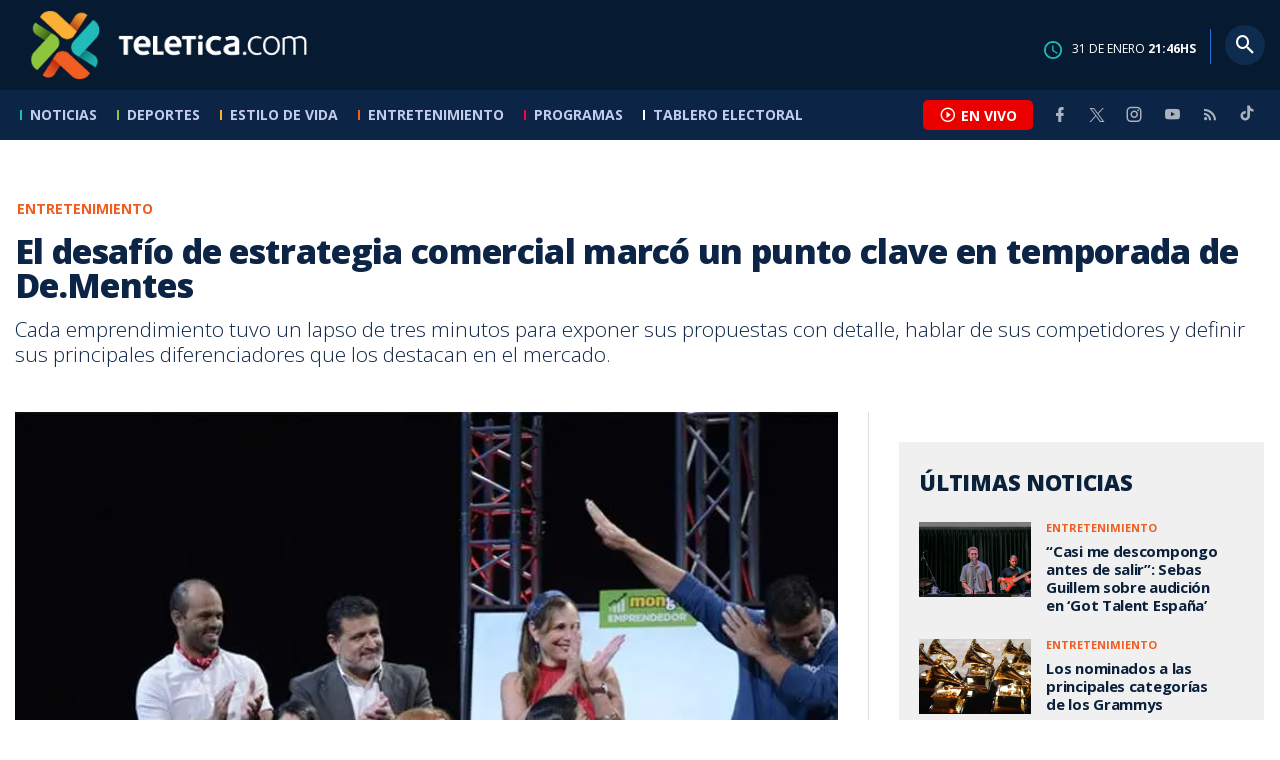

--- FILE ---
content_type: text/html; charset=utf-8
request_url: https://www.teletica.com/nacional/el-desafio-de-estrategia-comercial-marco-un-punto-clave-en-temporada-de-dementes_319884
body_size: 9833
content:
<!DOCTYPE html><html lang="es-ES"><head><meta charSet="utf-8" data-next-head=""/><meta name="viewport" content="width=device-width" data-next-head=""/><link rel="preconnect" href="https://fonts.googleapis.com" data-next-head=""/><link rel="preconnect" href="https://fonts.gstatic.com" crossorigin="true" data-next-head=""/><meta name="google-site-verification" content="eIHCXdlTqwVeu80pIRhq0Z3v2Y_nhC5m5AJfsWN8PaU" data-next-head=""/><script async="" src="https://www.googletagmanager.com/gtag/js?id=G-7W0PD14RJ9" data-next-head=""></script><script id="gtm-jsvar" data-next-head="">
                window.dataLayer = window.dataLayer || [];
                var accessType = '';
             </script><script id="gtm-js" data-next-head="">
              (function(w,d,s,l,i){w[l]=w[l]||[];w[l].push({'gtm.start':
              new Date().getTime(),event:'gtm.js'});var f=d.getElementsByTagName(s)[0],
              j=d.createElement(s),dl=l!='dataLayer'?'&l='+l:'';j.async=true;j.src=
              'https://www.googletagmanager.com/gtm.js?id='+i+dl;f.parentNode.insertBefore(j,f);
              })(window,document,'script','dataLayer','GTM-K2K577B8');
             </script><script async="" src="https://www.googletagmanager.com/gtag/js?id=G-1MZBX70JS9" data-next-head=""></script><script id="gtm-js2" data-next-head="">window.dataLayer = window.dataLayer || []; function gtag(){dataLayer.push(arguments);} gtag('js', new Date()); gtag('config', 'G-1MZBX70JS9');</script><script id="google-analytics" data-next-head="">
                function gtag(){dataLayer.push(arguments);}
                gtag('js', new Date());
    
                gtag('config', 'G-7W0PD14RJ9');</script><title data-next-head="">El desafío de estrategia comercial marcó un punto clave en temporada de De.Mentes | Teletica</title><meta name="robots" content="index,follow" data-next-head=""/><meta name="googlebot" content="index,follow" data-next-head=""/><meta name="description" content="Cada emprendimiento tuvo un lapso de tres minutos para exponer sus propuestas con detalle, hablar de sus competidores y definir sus principales diferenciadores que los destacan en el mercado." data-next-head=""/><meta name="twitter:card" content="summary_large_image" data-next-head=""/><meta name="twitter:creator" content="@teletica" data-next-head=""/><meta property="og:title" content="El desafío de estrategia comercial marcó un punto clave en temporada de De.Mentes | Teletica" data-next-head=""/><meta property="og:description" content="Cada emprendimiento tuvo un lapso de tres minutos para exponer sus propuestas con detalle, hablar de sus competidores y definir sus principales diferenciadores que los destacan en el mercado." data-next-head=""/><meta property="og:url" content="https://www.teletica.com/nacional/el-desafio-de-estrategia-comercial-marco-un-punto-clave-en-temporada-de-dementes_319884" data-next-head=""/><meta property="og:type" content="article" data-next-head=""/><meta property="article:published_time" content="2022-09-16T20:13:07Z" data-next-head=""/><meta property="article:modified_time" content="2022-09-16T20:13:53.69Z" data-next-head=""/><meta property="article:section" content="Nacional" data-next-head=""/><meta property="article:tag" content="teletica" data-next-head=""/><meta property="article:tag" content="canal 7" data-next-head=""/><meta property="article:tag" content="teletica en vivo" data-next-head=""/><meta property="article:tag" content="de.mentes" data-next-head=""/><meta property="article:tag" content="programa" data-next-head=""/><meta property="article:tag" content="tdmás" data-next-head=""/><meta property="article:tag" content="programa emprendedores" data-next-head=""/><meta property="article:tag" content="emprendedores" data-next-head=""/><meta property="article:tag" content="emprendimientos" data-next-head=""/><meta property="article:tag" content="reality para emprendedores" data-next-head=""/><meta property="article:tag" content="programa para emprendedores" data-next-head=""/><meta property="article:tag" content="de.mentes" data-next-head=""/><meta property="article:tag" content="td+2" data-next-head=""/><meta property="article:tag" content="tdmax" data-next-head=""/><meta property="article:tag" content="bernal fonseca" data-next-head=""/><meta property="article:tag" content="maría jesús prada" data-next-head=""/><meta property="og:image" content="https://assets-teletica.ray.media/Files/Sizes/2022/9/16/presentar-estrategia-comercial-marc-un-punto-clave-en-temporada-_1170396626_760x520.jpg" data-next-head=""/><meta property="og:image:width" content="1140" data-next-head=""/><meta property="og:image:height" content="520" data-next-head=""/><meta property="og:site_name" content="Teletica" data-next-head=""/><link rel="canonical" href="https://www.teletica.com/nacional/el-desafio-de-estrategia-comercial-marco-un-punto-clave-en-temporada-de-dementes_319884" data-next-head=""/><meta name="keywords" content="teletica,canal 7,teletica en vivo,de.mentes,programa,tdmás,programa emprendedores,emprendedores,emprendimientos,reality para emprendedores,programa para emprendedores,de.mentes,td+2,tdmax,bernal fonseca,maría jesús prada" data-next-head=""/><meta name="news_keywords" content="teletica,canal 7,teletica en vivo,de.mentes,programa,tdmás,programa emprendedores,emprendedores,emprendimientos,reality para emprendedores,programa para emprendedores,de.mentes,td+2,tdmax,bernal fonseca,maría jesús prada" data-next-head=""/><link rel="amphtml" href="https://www.teletica.com/amp/nacional/el-desafio-de-estrategia-comercial-marco-un-punto-clave-en-temporada-de-dementes_319884" data-next-head=""/><link rel="icon" href="https://assets-teletica.ray.media/assets/teletica/build/img/favicon.png" data-next-head=""/><script data-next-head="">
                    var tipopagina = 'nota';
                    var seccion = 'entretenimiento';
                    var vertical = 'entretenimiento';
                    var tipoacceso = '';
                    var portal = 'entretenimiento'; 
                  </script><script data-next-head="">
            window.dataLayer = window.dataLayer || [];
            dataLayer.push({
              'tipopagina': 'nota',
              'seccion': 'entretenimiento',
              'tipoacceso':'',
              'portal': 'entretenimiento'
          });</script><script type="application/ld+json" data-next-head="">{"@context":"https://schema.org","@type":"NewsArticle","description":"Cada emprendimiento tuvo un lapso de tres minutos para exponer sus propuestas con detalle, hablar de sus competidores y definir sus principales diferenciadores que los destacan en el mercado.","image":[{"@context":"https://schema.org","@type":"ImageObject","url":"https://assets-teletica.ray.media/Files/Sizes/2022/9/16/presentar-estrategia-comercial-marc-un-punto-clave-en-temporada-_1170396626_1140x520.jpg","height":520,"width":1140},{"@context":"https://schema.org","@type":"ImageObject","url":"https://assets-teletica.ray.media/Files/Sizes/2022/9/16/presentar-estrategia-comercial-marc-un-punto-clave-en-temporada-_1170396626_760x520.jpg","height":520,"width":760},{"@context":"https://schema.org","@type":"ImageObject","url":"https://assets-teletica.ray.media/Files/Sizes/2022/9/16/presentar-estrategia-comercial-marc-un-punto-clave-en-temporada-_1170396626_380x260.jpg","height":260,"width":380}],"mainEntityOfPage":{"@type":"WebPage","@id":"https://www.teletica.com/nacional/el-desafio-de-estrategia-comercial-marco-un-punto-clave-en-temporada-de-dementes_319884"},"keywords":"teletica,canal 7,teletica en vivo,de.mentes,programa,tdmás,programa emprendedores,emprendedores,emprendimientos,reality para emprendedores,programa para emprendedores,de.mentes,td+2,tdmax,bernal fonseca,maría jesús prada","headline":"El desafío de estrategia comercial marcó un punto clave en temporada de De.Mentes","url":"https://www.teletica.com/nacional/el-desafio-de-estrategia-comercial-marco-un-punto-clave-en-temporada-de-dementes_319884","inLanguage":"es","author":[],"datePublished":"2022-09-16T20:13:07Z","dateModified":"2022-09-16T20:13:53.69Z","dateCreated":"2022-09-16T20:13:07Z","publisher":{"@id":"www.teletica.com","@type":"NewsMediaOrganization","name":"Teletica","logo":{"@context":"https://schema.org","@type":"ImageObject","url":"https://static3.teletica.com/assets/teletica/build/img/logo-teletica-black.png","width":228,"height":57}},"copyrightYear":2026,"hasPart":{"@type":"WebPageElement","cssSelector":".detail"},"isPartOf":{"@type":["CreativeWork"],"name":"Teletica","productID":"www.teletica.com:basic","image":"https://static3.teletica.com/assets/teletica/build/img/logo-teletica-black.png","brand":{"@type":"brand","name":"Teletica"}}}</script><script type="application/ld+json" data-next-head="">{"@context":"https://schema.org","@type":"NewsMediaOrganization","name":"Teletica","logo":{"@context":"https://schema.org","@type":"ImageObject","url":"https://static3.teletica.com/assets/teletica/build/img/logo-teletica-black.png","width":228,"height":57},"url":"https://www.teletica.com/","@id":"https://www.teletica.com/","sameAs":["https://www.facebook.com/teleticacom","https://twitter.com/miteletica","https://www.instagram.com/teleticacom","https://www.youtube.com/Teleticacom"]}</script><script type="application/ld+json" data-next-head="">{"@context":"https://schema.org","@type":"BreadcrumbList","itemListElement":[{"@context":"https://schema.org","@type":"ListItem","name":"Teletica","position":1,"item":"https://www.teletica.com/"},{"@context":"https://schema.org","@type":"ListItem","name":"Nacional","position":2,"item":"https://www.teletica.com/noticias/nacional"},{"@context":"https://schema.org","@type":"ListItem","name":"El desafío de estrategia comercial marcó un punto clave en temporada de De.Mentes","position":3,"item":"https://www.teletica.com/nacional/el-desafio-de-estrategia-comercial-marco-un-punto-clave-en-temporada-de-dementes_319884","image":{"@context":"https://schema.org","@type":"ImageObject","url":"https://assets-teletica.ray.media/Files/Sizes/2022/9/16/presentar-estrategia-comercial-marc-un-punto-clave-en-temporada-_1170396626_1140x520.jpg","height":520,"width":1140}}]}</script><link rel="preload" as="image" imageSrcSet="/_next/image?url=https%3A%2F%2Fassets-teletica.ray.media%2FFiles%2FSizes%2F2022%2F9%2F16%2Fpresentar-estrategia-comercial-marc-un-punto-clave-en-temporada-_1170396626_760x520.jpg&amp;w=640&amp;q=75 640w, /_next/image?url=https%3A%2F%2Fassets-teletica.ray.media%2FFiles%2FSizes%2F2022%2F9%2F16%2Fpresentar-estrategia-comercial-marc-un-punto-clave-en-temporada-_1170396626_760x520.jpg&amp;w=750&amp;q=75 750w, /_next/image?url=https%3A%2F%2Fassets-teletica.ray.media%2FFiles%2FSizes%2F2022%2F9%2F16%2Fpresentar-estrategia-comercial-marc-un-punto-clave-en-temporada-_1170396626_760x520.jpg&amp;w=828&amp;q=75 828w, /_next/image?url=https%3A%2F%2Fassets-teletica.ray.media%2FFiles%2FSizes%2F2022%2F9%2F16%2Fpresentar-estrategia-comercial-marc-un-punto-clave-en-temporada-_1170396626_760x520.jpg&amp;w=1080&amp;q=75 1080w, /_next/image?url=https%3A%2F%2Fassets-teletica.ray.media%2FFiles%2FSizes%2F2022%2F9%2F16%2Fpresentar-estrategia-comercial-marc-un-punto-clave-en-temporada-_1170396626_760x520.jpg&amp;w=1200&amp;q=75 1200w, /_next/image?url=https%3A%2F%2Fassets-teletica.ray.media%2FFiles%2FSizes%2F2022%2F9%2F16%2Fpresentar-estrategia-comercial-marc-un-punto-clave-en-temporada-_1170396626_760x520.jpg&amp;w=1920&amp;q=75 1920w, /_next/image?url=https%3A%2F%2Fassets-teletica.ray.media%2FFiles%2FSizes%2F2022%2F9%2F16%2Fpresentar-estrategia-comercial-marc-un-punto-clave-en-temporada-_1170396626_760x520.jpg&amp;w=2048&amp;q=75 2048w, /_next/image?url=https%3A%2F%2Fassets-teletica.ray.media%2FFiles%2FSizes%2F2022%2F9%2F16%2Fpresentar-estrategia-comercial-marc-un-punto-clave-en-temporada-_1170396626_760x520.jpg&amp;w=3840&amp;q=75 3840w" imageSizes="100vw" data-next-head=""/><link href="https://fonts.googleapis.com/css2?family=Open+Sans:wght@300;400;600;700;800&amp;display=swap" rel="stylesheet"/><link data-next-font="" rel="preconnect" href="/" crossorigin="anonymous"/><link rel="preload" href="/_next/static/css/fac9fb0d517ce026.css" as="style"/><link rel="stylesheet" href="/_next/static/css/fac9fb0d517ce026.css" data-n-g=""/><link rel="preload" href="/_next/static/css/eaf7cef388a413d7.css" as="style"/><link rel="stylesheet" href="/_next/static/css/eaf7cef388a413d7.css"/><link rel="preload" href="/_next/static/css/fb6ce48082555c25.css" as="style"/><link rel="stylesheet" href="/_next/static/css/fb6ce48082555c25.css"/><link rel="preload" href="/_next/static/css/ef46db3751d8e999.css" as="style"/><link rel="stylesheet" href="/_next/static/css/ef46db3751d8e999.css"/><noscript data-n-css=""></noscript><script defer="" nomodule="" src="/_next/static/chunks/polyfills-42372ed130431b0a.js"></script><script id="ads-js" src="https://securepubads.g.doubleclick.net/tag/js/gpt.js" defer="" data-nscript="beforeInteractive"></script><script id="prebid-js" src="https://acdn.adnxs.com/prebid/not-for-prod/1/prebid.js" defer="" data-nscript="beforeInteractive"></script><script id="ads-js-admanager" src="https://tags.newdreamglobal.com/admanager/newglobal.sdk.min.js?v=1.3.8.2&amp;h=www.teletica.com" defer="" data-nscript="beforeInteractive"></script><script id="js-ntv" src="https://s.ntv.io/serve/load.js" defer="" data-nscript="beforeInteractive"></script><script defer="" src="/_next/static/chunks/4587-ebd760b8b8a831ec.js"></script><script defer="" src="/_next/static/chunks/8230-4df9efbe2db5bbac.js"></script><script defer="" src="/_next/static/chunks/980.fc006fad6537f46a.js"></script><script defer="" src="/_next/static/chunks/3469.ae576aefd6fea7a3.js"></script><script defer="" src="/_next/static/chunks/4959-7eae664beed5a6be.js"></script><script defer="" src="/_next/static/chunks/2795.233c7c9abf585474.js"></script><script defer="" src="/_next/static/chunks/1428.f0e28c85cf448230.js"></script><script defer="" src="/_next/static/chunks/1437.8530cdc84b4bcb3d.js"></script><script defer="" src="/_next/static/chunks/7782.bef015448666b5a6.js"></script><script src="/_next/static/chunks/webpack-8f33fa13597475dd.js" defer=""></script><script src="/_next/static/chunks/framework-36e851ed4a9099a0.js" defer=""></script><script src="/_next/static/chunks/main-45a8e1f24266b1af.js" defer=""></script><script src="/_next/static/chunks/pages/_app-3dbc00a18162a7c0.js" defer=""></script><script src="/_next/static/chunks/3875-73bcb424a82e5caf.js" defer=""></script><script src="/_next/static/chunks/1575-59307b48c21511ab.js" defer=""></script><script src="/_next/static/chunks/pages/%5Bsection%5D/%5B...slug%5D-56dd64739bb80e8d.js" defer=""></script><script src="/_next/static/3f52b912891256fa4962a7b703e5de16d3db89d1-v1/_buildManifest.js" defer=""></script><script src="/_next/static/3f52b912891256fa4962a7b703e5de16d3db89d1-v1/_ssgManifest.js" defer=""></script></head><body class="body"><div id="__next"><div data-role="page" class="container page-container"><noscript><iframe src="https://www.googletagmanager.com/ns.html?id=GTM-K2K577B8"
height="0" width="0" style="display:none;visibility:hidden"></iframe></noscript> <script> window.googletag = window.googletag || { cmd: [] };
        googletag.cmd.push(function () {
          
          googletag.defineSlot("/57869717/intro", [1, 1], "div-gpt-ad-1648033296806-0").addService(googletag.pubads());
          googletag.pubads().enableSingleRequest();
          googletag.enableServices();
        });</script>  <script type="text/javascript">
          window._taboola = window._taboola || [];
          _taboola.push({ article: 'auto' });
          if (window.performance && typeof window.performance.mark == 'function') { window.performance.mark('tbl_ic'); }
      </script> <header id="header" class="header theme-entretenimiento "><div id="skyscraper" class="ad ad-sky"></div><div class="header-mid"><div class="wrapper" itemscope="" itemType="https://schema.org/WPHeader"><div class="logo"><a rel="noreferrer" href="/" class="logo-main" aria-label="Teletica.com"></a></div><div class="mobile"><div class="icons"><a rel="noreferrer" href="#!" class="icon icon-nav" aria-label="menu"><i class="mdi mdi-menu"></i></a><a id="btnVivo" rel="noreferrer" href="#!" class="icon icon-vivo"><i class="mdi mdi-play-circle-outline"></i><span class="btnTitle">EN VIVO</span></a></div></div><div class="desktop"><div class="date"><img alt="Clock" loading="lazy" width="18" height="18" decoding="async" data-nimg="1" style="color:transparent" srcSet="/_next/image?url=%2Fimg%2Fclock.png&amp;w=32&amp;q=75 1x, /_next/image?url=%2Fimg%2Fclock.png&amp;w=48&amp;q=75 2x" src="/_next/image?url=%2Fimg%2Fclock.png&amp;w=48&amp;q=75"/><p> de <!-- --> <span>HS</span></p></div><div class="divisor"></div><div class="aside search"><div class="icons"><a rel="noreferrer" href="#!" class="icon icon-search" id="search"><i class="mdi mdi-magnify"></i></a></div><div class="search-bar "><form method="get" action="/buscar/" name="SearchForm"><input id="Query" type="text" name="tag" placeholder="¿Qué buscas?" class="input-search" autoComplete="off" spellcheck="false"/><div class="loader"></div><button class="input-button"><i class="mdi mdi-magnify"></i></button><button class="input-button right-form"><i class="mdi mdi-close"></i></button></form></div></div></div></div></div><div class="header-nav"><div class="wrapper"><nav id="nav-main" class="nav-main "><div class="logo-small"><a href="/" class="logo-main" aria-label="Teletica.com"></a></div><ul id="render-menu" class="navigation main-navigation"><div class="search-bar active"><form method="get" action="/buscar/" name="SearchForm"><input id="Query" type="text" name="tag" placeholder="¿Qué buscas?" class="input-search" autoComplete="off" spellcheck="false"/><div class="loader"></div><button class="input-button" id="search-mobile"><i class="mdi mdi-magnify"></i></button></form></div><li class="dateMobile"><div class="date"><img src="/img/clock.png" alt="Clock" width="20"/><p> de <!-- --> <span>HS</span></p></div></li></ul><div class="vivoAndMedia"><div class="icons"><a id="btnVivo" rel="noreferrer" href="#!" class="icon icon-vivo"><i class="mdi mdi-play-circle-outline "></i><span class="btnTitle">EN VIVO</span></a></div><ul class="social"><li><a rel="noreferrer" target="_blank" href="https://www.facebook.com/teleticacom" class="facebook" title="Facebook"><i class="mdi mdi-facebook"></i></a></li><li><a rel="noreferrer" target="_blank" href="https://twitter.com/miteletica" class="twitter" title="Twitter"><svg id="icon-twitterx" xmlns="http://www.w3.org/2000/svg" width="14" height="14" viewBox="0 0 20.469 19.157" fill="#ffffff"><path id="path1009" d="M483.99,356.79l7.9,10.566-7.952,8.591h1.79l6.963-7.522,5.625,7.522h6.091l-8.348-11.161,7.4-8h-1.79l-6.412,6.927-5.181-6.927Zm2.632,1.318h2.8l12.356,16.521h-2.8Z" transform="translate(-483.94 -356.79)"></path></svg></a></li><li><a rel="noreferrer" target="_blank" href="https://www.instagram.com/teleticacom/" class="instagram" title="Instagram"><i class="mdi mdi-instagram"></i></a></li><li><a rel="noreferrer" target="_blank" href="https://www.youtube.com/Teleticacom" class="youtube" title="You Tube"><i class="mdi mdi-youtube"></i></a></li><li><a rel="noreferrer" href="/rss" title="RSS" class="rss"><i class="mdi mdi-rss"></i></a></li><li><a rel="noreferrer" target="_blank" href="https://www.tiktok.com/@teleticacom" title="TikTok" class="tiktok"><svg id="icon-tiktok" xmlns="http://www.w3.org/2000/svg" width="32" height="32" viewBox="0 0 512 512" fill="#ffffff"><path d="M412.19 118.66a109.27 109.27 0 0 1-9.45-5.5 132.87 132.87 0 0 1-24.27-20.62c-18.1-20.71-24.86-41.72-27.35-56.43h.1C349.14 23.9 350 16 350.13 16h-82.44v318.78c0 4.28 0 8.51-.18 12.69 0 .52-.05 1-.08 1.56 0 .23 0 .47-.05.71v.18a70 70 0 0 1-35.22 55.56 68.8 68.8 0 0 1-34.11 9c-38.41 0-69.54-31.32-69.54-70s31.13-70 69.54-70a68.9 68.9 0 0 1 21.41 3.39l.1-83.94a153.14 153.14 0 0 0-118 34.52 161.79 161.79 0 0 0-35.3 43.53c-3.48 6-16.61 30.11-18.2 69.24-1 22.21 5.67 45.22 8.85 54.73v.2c2 5.6 9.75 24.71 22.38 40.82A167.53 167.53 0 0 0 115 470.66v-.2l.2.2c39.91 27.12 84.16 25.34 84.16 25.34 7.66-.31 33.32 0 62.46-13.81 32.32-15.31 50.72-38.12 50.72-38.12a158.46 158.46 0 0 0 27.64-45.93c7.46-19.61 9.95-43.13 9.95-52.53V176.49c1 .6 14.32 9.41 14.32 9.41s19.19 12.3 49.13 20.31c21.48 5.7 50.42 6.9 50.42 6.9v-81.84c-10.14 1.1-30.73-2.1-51.81-12.61Z"></path></svg></a></li></ul></div></nav></div></div></header><main id="content" class="main detail theme-entretenimiento"><div id="div-gpt-ad-1648033296806-0" class=""></div><div id="leaderboard" class="ad ad-leaderboard"></div><div id="interstitial" class="ad ad-interstitial"></div><div class="scroller-holder"><article class="article template-1"><div class="wrapper"></div><div class="wrapper detail"><div class="heading heading-gallery"><div class="text"><div class="top"><span class="section">Entretenimiento</span></div><h1>El desafío de estrategia comercial marcó un punto clave en temporada de De.Mentes</h1><h2>Cada emprendimiento tuvo un lapso de tres minutos para exponer sus propuestas con detalle, hablar de sus competidores y definir sus principales diferenciadores que los destacan en el mercado.</h2></div></div><div class="content-aside"><article><div class="media"><div class="holder"><div class="slick-slider gallery-holder slick-initialized"><div class="slick-list"><div class="slick-track" style="width:100%;left:0%"><div data-index="0" class="slick-slide slick-active slick-current" tabindex="-1" aria-hidden="false" style="outline:none;width:100%;position:relative;left:0;opacity:1;transition:opacity 200ms linear, visibility 200ms linear"><div><figure class="slide slide-image" style="width:100%;display:inline-block" tabindex="-1"><img alt="" loading="eager" decoding="async" data-nimg="fill" style="position:absolute;height:100%;width:100%;left:0;top:0;right:0;bottom:0;object-fit:cover;color:transparent;background-size:cover;background-position:50% 50%;background-repeat:no-repeat;background-image:url(&quot;data:image/svg+xml;charset=utf-8,%3Csvg xmlns=&#x27;http://www.w3.org/2000/svg&#x27; %3E%3Cfilter id=&#x27;b&#x27; color-interpolation-filters=&#x27;sRGB&#x27;%3E%3CfeGaussianBlur stdDeviation=&#x27;20&#x27;/%3E%3CfeColorMatrix values=&#x27;1 0 0 0 0 0 1 0 0 0 0 0 1 0 0 0 0 0 100 -1&#x27; result=&#x27;s&#x27;/%3E%3CfeFlood x=&#x27;0&#x27; y=&#x27;0&#x27; width=&#x27;100%25&#x27; height=&#x27;100%25&#x27;/%3E%3CfeComposite operator=&#x27;out&#x27; in=&#x27;s&#x27;/%3E%3CfeComposite in2=&#x27;SourceGraphic&#x27;/%3E%3CfeGaussianBlur stdDeviation=&#x27;20&#x27;/%3E%3C/filter%3E%3Cimage width=&#x27;100%25&#x27; height=&#x27;100%25&#x27; x=&#x27;0&#x27; y=&#x27;0&#x27; preserveAspectRatio=&#x27;xMidYMid slice&#x27; style=&#x27;filter: url(%23b);&#x27; href=&#x27;https://assets-teletica.ray.media/Files/Sizes/2022/9/16/presentar-estrategia-comercial-marc-un-punto-clave-en-temporada-_1170396626_15x10.jpg&#x27;/%3E%3C/svg%3E&quot;)" sizes="100vw" srcSet="/_next/image?url=https%3A%2F%2Fassets-teletica.ray.media%2FFiles%2FSizes%2F2022%2F9%2F16%2Fpresentar-estrategia-comercial-marc-un-punto-clave-en-temporada-_1170396626_760x520.jpg&amp;w=640&amp;q=75 640w, /_next/image?url=https%3A%2F%2Fassets-teletica.ray.media%2FFiles%2FSizes%2F2022%2F9%2F16%2Fpresentar-estrategia-comercial-marc-un-punto-clave-en-temporada-_1170396626_760x520.jpg&amp;w=750&amp;q=75 750w, /_next/image?url=https%3A%2F%2Fassets-teletica.ray.media%2FFiles%2FSizes%2F2022%2F9%2F16%2Fpresentar-estrategia-comercial-marc-un-punto-clave-en-temporada-_1170396626_760x520.jpg&amp;w=828&amp;q=75 828w, /_next/image?url=https%3A%2F%2Fassets-teletica.ray.media%2FFiles%2FSizes%2F2022%2F9%2F16%2Fpresentar-estrategia-comercial-marc-un-punto-clave-en-temporada-_1170396626_760x520.jpg&amp;w=1080&amp;q=75 1080w, /_next/image?url=https%3A%2F%2Fassets-teletica.ray.media%2FFiles%2FSizes%2F2022%2F9%2F16%2Fpresentar-estrategia-comercial-marc-un-punto-clave-en-temporada-_1170396626_760x520.jpg&amp;w=1200&amp;q=75 1200w, /_next/image?url=https%3A%2F%2Fassets-teletica.ray.media%2FFiles%2FSizes%2F2022%2F9%2F16%2Fpresentar-estrategia-comercial-marc-un-punto-clave-en-temporada-_1170396626_760x520.jpg&amp;w=1920&amp;q=75 1920w, /_next/image?url=https%3A%2F%2Fassets-teletica.ray.media%2FFiles%2FSizes%2F2022%2F9%2F16%2Fpresentar-estrategia-comercial-marc-un-punto-clave-en-temporada-_1170396626_760x520.jpg&amp;w=2048&amp;q=75 2048w, /_next/image?url=https%3A%2F%2Fassets-teletica.ray.media%2FFiles%2FSizes%2F2022%2F9%2F16%2Fpresentar-estrategia-comercial-marc-un-punto-clave-en-temporada-_1170396626_760x520.jpg&amp;w=3840&amp;q=75 3840w" src="/_next/image?url=https%3A%2F%2Fassets-teletica.ray.media%2FFiles%2FSizes%2F2022%2F9%2F16%2Fpresentar-estrategia-comercial-marc-un-punto-clave-en-temporada-_1170396626_760x520.jpg&amp;w=3840&amp;q=75"/></figure></div></div></div></div></div></div></div><div class="text-editor"><div class="toolbar"></div><div class="banner-holder banner-nacional"></div><div class="top"><div class="authorDate"><span>16 de septiembre de 2022, 14:13 PM</span></div></div><p><span style="background-color:transparent;letter-spacing:0em"><i><b>Periodista: Arturo Pardo</b></i></span></p><p><span style="background-color:transparent;letter-spacing:0em">El tercer programa del único reality para emprendedores en Costa Rica, De.Mentes, puso sobre la mesa la importancia de tener una estrategia comercial sólida y bien definida. Durante la emisión en directo, la cual se transmite por el app de TDMAX y por el canal TD+2, se observó cómo los siete emprendimientos que siguen en competencia compartían información clave sobre sus proyectos y respondían a las dudas de los jueces en torno a la estrategia digital de sus propuestas. </span></p><p><span style="background-color:transparent;letter-spacing:0em">El jurado entonces recibió información sobre cuál es la audiencia meta de cada iniciativa, cuál es la expectativa de crecimiento tras la implementación de las estrategias y cuáles son los fondos contemplados para llevarlas a cabo.</span><br/></p><p><span style="font-variant-numeric:normal;font-variant-east-asian:normal;vertical-align:baseline">Después de haber participado en otros dos programas, los jueces, Conrad Kopper (EY) y Alejandra Anchía (comunicadora) ya contaban con un panorama bastante claro sobre cada propuesta, en tanto los insumos presentados por los participantes en esta ocasión también fueron clave para que la jueza invitada pudiera realizarles preguntas y sugerir mejoras.</span></p><p><span style="font-variant-numeric:normal;font-variant-east-asian:normal;vertical-align:baseline">Laura Moreno, Vicepresidenta de Relaciones Corporativas, Mercadeo y Sostenibilidad de BAC Credomatic, fue la encargada de hacer observaciones sobre cada proyecto, con inquietudes que incluían la definición de aliados comerciales y la solicitud de entender mejor cuáles son las motivaciones del público meta.</span></p><p><span style="font-variant-numeric:normal;font-variant-east-asian:normal;vertical-align:baseline">Uno de los comentarios recurrentes, que en algún momento los tres jueces hicieron, fue la necesidad de que los proyectos contemplen una estrategia más allá de las redes sociales como Facebook e Instagram. </span></p><p><span style="font-variant-numeric:normal;font-variant-east-asian:normal;vertical-align:baseline">“Me hace falta una estrategia 360”, dijo en algún momento Kopper, al recordar la necesidad de implementar una estrategia de Google Ads y un canal de YouTube, entre otras medidas.</span></p><p><span style="font-variant-numeric:normal;font-variant-east-asian:normal;vertical-align:baseline"><b></b></span></p><p></p><figure><b><img alt="Presentar estrategia comercial marcó un punto clave en temporada de De.Mentes" src="https://static3.teletica.com//Files/Sizes/2022/9/16/presentar-estrategia-comercial-marc-un-punto-clave-en-temporada-_1170395610_760x520.png" height="549" width="976"/></b><div style="text-align:right"><span style="letter-spacing:0em"><i>El jurado del tercer programa contó con una invitada especial.</i></span></div></figure><p></p><p><span style="font-variant-numeric:normal;font-variant-east-asian:normal;vertical-align:baseline"><b>La temporada avanza en puntuaciones</b></span></p><p><span style="font-variant-numeric:normal;font-variant-east-asian:normal;vertical-align:baseline">Cada emprendimiento tuvo un lapso de tres minutos para exponer sus propuestas con detalle, hablar de sus competidores y definir sus principales diferenciadores que les darán ventajas en el mercado. Después de que pasaran los siete proyectos frente al panel de jurados, estos fueron los resultados:</span></p><p><span style="font-variant-numeric:normal;font-variant-east-asian:normal;vertical-align:baseline"></span></p><ul><li>Shopy: 24</li><li>HUTS: 23</li><li>Event+: 22</li><li>Sensory Bus: 20</li><li>Eco Baby: 20</li><li>Mapa Sports: 20</li><li>Ollín Compostaje Creativo: 17</li></ul><p></p><p><span style="font-variant-numeric:normal;font-variant-east-asian:normal;vertical-align:baseline">Con los resultados de la semana pasada, la tabla acumulada luce así:</span></p><p><span style="font-variant-numeric:normal;font-variant-east-asian:normal;vertical-align:baseline"></span></p><ol><li>Shopy: 47</li><li>HUTS: 46</li><li>EcoBaby: 43</li><li>Event+: 42</li><li>Mapa Sports: 42</li><li>Ollín Compostaje Creativo: 38</li><li>Sensory Bus: 37</li></ol><p></p><p><span style="font-variant-numeric:normal;font-variant-east-asian:normal;vertical-align:baseline">La próxima semana se llevará a cabo la primera eliminación, lo cual significará que solo quedarán seis proyectos con posibilidades de acercarse a la final de la quinta temporada.</span></p><p><span style="font-variant-numeric:normal;font-variant-east-asian:normal;vertical-align:baseline">Es importante recordar que los votos del público también cuentan, y se pueden emitir en la página <a href="https://www.dementes.cr/" target="">www.dementes.cr.</a></span></p><p><span style="font-variant-numeric:normal;font-variant-east-asian:normal;vertical-align:baseline">Los programas se transmiten en vivo cada jueves a las 8:30 p.m. por TD+2 y la app TDMAX. </span></p><p></p><p></p><p></p><p></p><p></p><p><a href="http://bit.ly/3f6bqAG" target="_blank"><img src="https://eventos.teletica.com/images/MIT-Nota-BannerYT.png" alt="Youtube Teletica" style="width:100%"/></a></p><div class="banner-holder banner-nacional"></div></div><div class="widget widget-tags"><div class="widget-title"><span>Tags</span></div><div class="widget-content"><ul><li><a href="/tag/teletica">teletica</a></li><li><a href="/tag/canal%207">canal 7</a></li><li><a href="/tag/teletica%20en%20vivo">teletica en vivo</a></li><li><a href="/tag/de.mentes">de.mentes</a></li><li><a href="/tag/programa">programa</a></li><li><a href="/tag/tdm%C3%A1s">tdmás</a></li><li><a href="/tag/programa%20emprendedores">programa emprendedores</a></li><li><a href="/tag/emprendedores">emprendedores</a></li><li><a href="/tag/emprendimientos">emprendimientos</a></li><li><a href="/tag/reality%20para%20emprendedores">reality para emprendedores</a></li><li><a href="/tag/programa%20para%20emprendedores">programa para emprendedores</a></li><li><a href="/tag/de.mentes">de.mentes</a></li><li><a href="/tag/td+2">td+2</a></li><li><a href="/tag/tdmax">tdmax</a></li><li><a href="/tag/bernal%20fonseca">bernal fonseca</a></li><li><a href="/tag/mar%C3%ADa%20jes%C3%BAs%20prada">maría jesús prada</a></li></ul></div></div><div class="widget widget-related"><div class="widget-title"><span>Más notas</span></div><div class="widget-content"><div class="taboola"><div id="taboola-below-article-thumbnails-319884"></div></div></div></div></article><aside class="aside"><div id="square" class="ad ad-medium connatix"></div><div id="square" class=""></div><div class="widget widget-list-news"><div class="widget-title"><span>Últimas Noticias</span></div><div class="widget-content" data-node-id="" data-node-style="small"><div class="list-news list-news--order"><div class="holder"></div></div></div></div><div id="halfpage" class="ad ad-halfpage"></div></aside></div></div></article></div></main><footer id="footer" class="footer" itemscope="" itemType="https://schema.org/WPFooter"><div class="top"><div class="wrapper"><div class="logo"><a href="/"></a></div><div class="nav-bottom"><ul><li><a href="/privacidad" title="Política de Privacidad"><strong>Política de Privacidad</strong></a></li><li><a href="/terminos" title="Términos de Uso"><strong>Términos de Uso</strong></a></li><li><a href="/solicitud-eliminacion-usuario" title="Solicitud para Eliminación de Usuario"><strong>Solicitud para eliminación de usuario</strong></a></li></ul></div><div class="nav"><ul></ul></div></div><div class="wrapper"><ul class="social"><li><a rel="noreferrer" target="_blank" href="https://www.facebook.com/teleticacom" class="facebook" title="Facebook"><i class="mdi mdi-facebook"></i></a></li><li><a rel="noreferrer" target="_blank" href="https://twitter.com/miteletica" class="twitter" title="Twitter"><svg id="icon-twitterx" xmlns="http://www.w3.org/2000/svg" width="14" height="14" viewBox="0 0 20.469 19.157" fill="#0c2446"><path id="path1009" d="M483.99,356.79l7.9,10.566-7.952,8.591h1.79l6.963-7.522,5.625,7.522h6.091l-8.348-11.161,7.4-8h-1.79l-6.412,6.927-5.181-6.927Zm2.632,1.318h2.8l12.356,16.521h-2.8Z" transform="translate(-483.94 -356.79)"></path></svg></a></li><li><a rel="noreferrer" target="_blank" href="https://www.instagram.com/teleticacom/" class="instagram" title="Instagram"><i class="mdi mdi-instagram"></i></a></li><li><a rel="noreferrer" target="_blank" href="https://www.youtube.com/Teleticacom" class="youtube" title="You Tube"><i class="mdi mdi-youtube"></i></a></li><li><a rel="noreferrer" href="/rss" title="RSS" class="rss"><i class="mdi mdi-rss"></i></a></li><li><a rel="noreferrer" target="_blank" href="https://www.tiktok.com/@teleticacom" title="TikTok" class="tiktok"><svg id="icon-tiktok" xmlns="http://www.w3.org/2000/svg" width="32" height="32" viewBox="0 0 512 512" fill="#0c2446"><path d="M412.19 118.66a109.27 109.27 0 0 1-9.45-5.5 132.87 132.87 0 0 1-24.27-20.62c-18.1-20.71-24.86-41.72-27.35-56.43h.1C349.14 23.9 350 16 350.13 16h-82.44v318.78c0 4.28 0 8.51-.18 12.69 0 .52-.05 1-.08 1.56 0 .23 0 .47-.05.71v.18a70 70 0 0 1-35.22 55.56 68.8 68.8 0 0 1-34.11 9c-38.41 0-69.54-31.32-69.54-70s31.13-70 69.54-70a68.9 68.9 0 0 1 21.41 3.39l.1-83.94a153.14 153.14 0 0 0-118 34.52 161.79 161.79 0 0 0-35.3 43.53c-3.48 6-16.61 30.11-18.2 69.24-1 22.21 5.67 45.22 8.85 54.73v.2c2 5.6 9.75 24.71 22.38 40.82A167.53 167.53 0 0 0 115 470.66v-.2l.2.2c39.91 27.12 84.16 25.34 84.16 25.34 7.66-.31 33.32 0 62.46-13.81 32.32-15.31 50.72-38.12 50.72-38.12a158.46 158.46 0 0 0 27.64-45.93c7.46-19.61 9.95-43.13 9.95-52.53V176.49c1 .6 14.32 9.41 14.32 9.41s19.19 12.3 49.13 20.31c21.48 5.7 50.42 6.9 50.42 6.9v-81.84c-10.14 1.1-30.73-2.1-51.81-12.61Z"></path></svg></a></li></ul></div></div><div class="bottom"><div class="wrapper"><div class="holder"><p>Copyright © <!-- -->2026<!-- --> <strong>Teletica</strong>. Todos los derechos reservados.</p><a rel="noreferrer" href="//ray.media" target="_blank" class="ray"><i></i><span>powered by</span><strong>ray.media</strong></a></div></div></div></footer><div id="overlay-mask"></div></div></div><script id="__NEXT_DATA__" type="application/json">{"props":{"pageProps":{"asset":{"LastModificationDate":"2022-09-16T20:13:53.69Z","Id":319884,"PublicationDate":"2022-09-16T20:13:07Z","Url":"el-desafio-de-estrategia-comercial-marco-un-punto-clave-en-temporada-de-dementes","Nodes_Id":[4,8],"Nodes_en":["Entretenimiento","Nacional"],"Nodes_slug":["entretenimiento","noticias/nacional"],"Description_en":"Cada emprendimiento tuvo un lapso de tres minutos para exponer sus propuestas con detalle, hablar de sus competidores y definir sus principales diferenciadores que los destacan en el mercado.","Title_en":"El desafío de estrategia comercial marcó un punto clave en temporada de De.Mentes","Keywords_en":"teletica,canal 7,teletica en vivo,de.mentes,programa,tdmás,programa emprendedores,emprendedores,emprendimientos,reality para emprendedores,programa para emprendedores,de.mentes,td+2,tdmax,bernal fonseca,maría jesús prada","TemplateClass":"template-1","TemplateId":1,"MediaUrl":"","MediaDescription":"","MediaDiscriminator":"image","Galleries":[300900],"Content_en":"\u003cp\u003e\u003cspan style=\"background-color: transparent; letter-spacing: 0em;\"\u003e\u003ci\u003e\u003cb\u003ePeriodista: Arturo Pardo\u003c/b\u003e\u003c/i\u003e\u003c/span\u003e\u003c/p\u003e\u003cp\u003e\u003cspan style=\"background-color: transparent; letter-spacing: 0em;\"\u003eEl tercer programa del único reality para emprendedores en Costa Rica, De.Mentes, puso sobre la mesa la importancia de tener una estrategia comercial sólida y bien definida. Durante la emisión en directo, la cual se transmite por el app de TDMAX y por el canal TD+2, se observó cómo los siete emprendimientos que siguen en competencia compartían información clave sobre sus proyectos y respondían a las dudas de los jueces en torno a la estrategia digital de sus propuestas.\u0026nbsp;\u003c/span\u003e\u003c/p\u003e\u003cp\u003e\u003cspan style=\"background-color: transparent; letter-spacing: 0em;\"\u003eEl jurado entonces recibió información sobre cuál es la audiencia meta de cada iniciativa, cuál es la expectativa de crecimiento tras la implementación de las estrategias y cuáles son los fondos contemplados para llevarlas a cabo.\u003c/span\u003e\u003cbr\u003e\u003c/p\u003e\u003cp\u003e\u003cspan style=\"font-variant-numeric: normal; font-variant-east-asian: normal; vertical-align: baseline;\"\u003eDespués de haber participado en otros dos programas, los jueces, Conrad Kopper (EY) y Alejandra Anchía (comunicadora) ya contaban con un panorama bastante claro sobre cada propuesta, en tanto los insumos presentados por los participantes en esta ocasión también fueron clave para que la jueza invitada pudiera realizarles preguntas y sugerir mejoras.\u003c/span\u003e\u003c/p\u003e\u003cp\u003e\u003cspan style=\"font-variant-numeric: normal; font-variant-east-asian: normal; vertical-align: baseline;\"\u003eLaura Moreno, Vicepresidenta de Relaciones Corporativas, Mercadeo y Sostenibilidad de BAC Credomatic, fue la encargada de hacer observaciones sobre cada proyecto, con inquietudes que incluían la definición de aliados comerciales y la solicitud de entender mejor cuáles son las motivaciones del público meta.\u003c/span\u003e\u003c/p\u003e\u003cp\u003e\u003cspan style=\"font-variant-numeric: normal; font-variant-east-asian: normal; vertical-align: baseline;\"\u003eUno de los comentarios recurrentes, que en algún momento los tres jueces hicieron, fue la necesidad de que los proyectos contemplen una estrategia más allá de las redes sociales como Facebook e Instagram.\u0026nbsp;\u003c/span\u003e\u003c/p\u003e\u003cp\u003e\u003cspan style=\"font-variant-numeric: normal; font-variant-east-asian: normal; vertical-align: baseline;\"\u003e“Me hace falta una estrategia 360”, dijo en algún momento Kopper, al recordar la necesidad de implementar una estrategia de Google Ads y un canal de YouTube, entre otras medidas.\u003c/span\u003e\u003c/p\u003e\u003cp\u003e\u003cspan style=\"font-variant-numeric: normal; font-variant-east-asian: normal; vertical-align: baseline;\"\u003e\u003cb\u003e\u003c/b\u003e\u003c/span\u003e\u003c/p\u003e\u003cp\u003e\u003c/p\u003e\u003cfigure\u003e\u003cb\u003e\u003cimg alt=\"Presentar estrategia comercial marcó un punto clave en temporada de De.Mentes\" src=\"https://static3.teletica.com//Files/Sizes/2022/9/16/presentar-estrategia-comercial-marc-un-punto-clave-en-temporada-_1170395610_760x520.png\" height=\"549\" width=\"976\"\u003e\u003c/b\u003e\u003cdiv style=\"text-align: right;\"\u003e\u003cspan style=\" letter-spacing: 0em;\"\u003e\u003ci\u003eEl jurado del tercer programa contó con una invitada especial.\u003c/i\u003e\u003c/span\u003e\u003c/div\u003e\u003c/figure\u003e\u003cp\u003e\u003c/p\u003e\u003cp\u003e\u003cspan style=\"font-variant-numeric: normal; font-variant-east-asian: normal; vertical-align: baseline;\"\u003e\u003cb\u003eLa temporada avanza en puntuaciones\u003c/b\u003e\u003c/span\u003e\u003c/p\u003e\u003cp\u003e\u003cspan style=\"font-variant-numeric: normal; font-variant-east-asian: normal; vertical-align: baseline;\"\u003eCada emprendimiento tuvo un lapso de tres minutos para exponer sus propuestas con detalle, hablar de sus competidores y definir sus principales diferenciadores que les darán ventajas en el mercado. Después de que pasaran los siete proyectos frente al panel de jurados, estos fueron los resultados:\u003c/span\u003e\u003c/p\u003e\u003cp\u003e\u003cspan style=\"font-variant-numeric: normal; font-variant-east-asian: normal; vertical-align: baseline;\"\u003e\u003c/span\u003e\u003c/p\u003e\u003cul\u003e\u003cli\u003eShopy: 24\u003c/li\u003e\u003cli\u003eHUTS: 23\u003c/li\u003e\u003cli\u003eEvent+: 22\u003c/li\u003e\u003cli\u003eSensory Bus: 20\u003c/li\u003e\u003cli\u003eEco Baby: 20\u003c/li\u003e\u003cli\u003eMapa Sports: 20\u003c/li\u003e\u003cli\u003eOllín Compostaje Creativo: 17\u003c/li\u003e\u003c/ul\u003e\u003cp\u003e\u003c/p\u003e\u003cp\u003e\u003cspan style=\"font-variant-numeric: normal; font-variant-east-asian: normal; vertical-align: baseline;\"\u003eCon los resultados de la semana pasada, la tabla acumulada luce así:\u003c/span\u003e\u003c/p\u003e\u003cp\u003e\u003cspan style=\"font-variant-numeric: normal; font-variant-east-asian: normal; vertical-align: baseline;\"\u003e\u003c/span\u003e\u003c/p\u003e\u003col\u003e\u003cli\u003eShopy: 47\u003c/li\u003e\u003cli\u003eHUTS: 46\u003c/li\u003e\u003cli\u003eEcoBaby: 43\u003c/li\u003e\u003cli\u003eEvent+: 42\u003c/li\u003e\u003cli\u003eMapa Sports: 42\u003c/li\u003e\u003cli\u003eOllín Compostaje Creativo: 38\u003c/li\u003e\u003cli\u003eSensory Bus: 37\u003c/li\u003e\u003c/ol\u003e\u003cp\u003e\u003c/p\u003e\u003cp\u003e\u003cspan style=\"font-variant-numeric: normal; font-variant-east-asian: normal; vertical-align: baseline;\"\u003eLa próxima semana se llevará a cabo la primera eliminación, lo cual significará que solo quedarán seis proyectos con posibilidades de acercarse a la final de la quinta temporada.\u003c/span\u003e\u003c/p\u003e\u003cp\u003e\u003cspan style=\"font-variant-numeric: normal; font-variant-east-asian: normal; vertical-align: baseline;\"\u003eEs importante recordar que los votos del público también cuentan, y se pueden emitir en la página \u003ca href=\"https://www.dementes.cr/\" target=\"\"\u003ewww.dementes.cr.\u003c/a\u003e\u003c/span\u003e\u003c/p\u003e\u003cp\u003e\u003cspan style=\"font-variant-numeric: normal; font-variant-east-asian: normal; vertical-align: baseline;\"\u003eLos programas se transmiten en vivo cada jueves a las 8:30 p.m. por TD+2 y la app TDMAX.\u0026nbsp;\u003c/span\u003e\u003c/p\u003e\u003cp\u003e\u003c/p\u003e\u003cp\u003e\u003c/p\u003e\u003cdiv class=\"related\"\u003e\u003ch4\u003eLea también\u003c/h4\u003e\u003cdiv class=\"component component--small\"\u003e\u003cdiv class=\"holder\"\u003e\u003cdiv class=\"block\"\u003e\u003cdiv class=\"nota theme-entretenimiento\" data-href=\"/entretenimiento/dementes-ya-eligio-a-los-siete-emprendimientos-que-competiran-en-su-quinta-temporada_318973\"\u003e\u003cdiv class=\"image progressive\"\u003e\u003cdiv class=\"loadingImage\" style=\"background: url(https://static3.teletica.com//Files/Sizes/2022/9/2/de.mentes-ya-eligi-siete-emprendimientos-para-su-quinta-temporada_45730968_760x520.jpg)\" data-image=\"https://static3.teletica.com//Files/Sizes/2022/9/2/de.mentes-ya-eligi-siete-emprendimientos-para-su-quinta-temporada_45730968_760x520.jpg\"\u003e\u003c/div\u003e\u003cdiv class=\"overlay\"\u003e\u003c/div\u003e\u003c/div\u003e\u003cdiv class=\"text\"\u003e\u003ch4\u003eEntretenimiento\u003c/h4\u003e\u003ch2\u003eDe.Mentes ya eligió a los siete emprendimientos que competirán en su quinta temporada\u003c/h2\u003e\u003cp\u003eEl jurado eligió a los siete competidores entre una docena de participantes, los cuales fueron elegidos de una lista de 277 solicitudes de emprendimientos a lo largo y ancho del país.\u003c/p\u003e\u003c/div\u003e\u003c/div\u003e\u003c/div\u003e\u003c/div\u003e\u003c/div\u003e\u003c/div\u003e\u003cp\u003e\u003c/p\u003e\u003cp\u003e\u003c/p\u003e\u003cp\u003e\u003c/p\u003e\u003cp\u003e\u003ca href=\"http://bit.ly/3f6bqAG\" target=\"_blank\"\u003e\u003cimg src=\"https://eventos.teletica.com/images/MIT-Nota-BannerYT.png\" alt=\"Youtube Teletica\" style=\"width: 100%\"\u003e\u003c/a\u003e\u003c/p\u003e","MediaSizesPaths":{"Size1Path":"/Files/Sizes/2022/9/16/presentar-estrategia-comercial-marc-un-punto-clave-en-temporada-_1170396626_380x260.jpg","Size2Path":"/Files/Sizes/2022/9/16/presentar-estrategia-comercial-marc-un-punto-clave-en-temporada-_1170396626_760x520.jpg","Size3Path":"/Files/Sizes/2022/9/16/presentar-estrategia-comercial-marc-un-punto-clave-en-temporada-_1170396626_1140x520.jpg","Size4Path":"/Files/Sizes/2022/9/16/presentar-estrategia-comercial-marc-un-punto-clave-en-temporada-_1170396626_22x10.jpg","Size5Path":"/Files/Sizes/2022/9/16/presentar-estrategia-comercial-marc-un-punto-clave-en-temporada-_1170396626_15x10.jpg"},"MediaGalleries":[{"Id":300900,"Name":"Galería","MediaUrls":[""],"Description":[""],"Title":["Presentar estrategia comercial marcó un punto clave en temporada de De.Mentes"],"MediaGalleryId":[1134947],"Discriminator":["image"],"MediaSizesPaths":[{"Size1Path":"/Files/Sizes/2022/9/16/presentar-estrategia-comercial-marc-un-punto-clave-en-temporada-_1170396626_380x260.jpg","Size2Path":"/Files/Sizes/2022/9/16/presentar-estrategia-comercial-marc-un-punto-clave-en-temporada-_1170396626_760x520.jpg","Size3Path":"/Files/Sizes/2022/9/16/presentar-estrategia-comercial-marc-un-punto-clave-en-temporada-_1170396626_1140x520.jpg","Size4Path":"/Files/Sizes/2022/9/16/presentar-estrategia-comercial-marc-un-punto-clave-en-temporada-_1170396626_22x10.jpg","Size5Path":"/Files/Sizes/2022/9/16/presentar-estrategia-comercial-marc-un-punto-clave-en-temporada-_1170396626_15x10.jpg"}]}]},"section":{"Description":"entretenimiento","IsPrint":false,"IsEnabled":false,"IsPublished":true,"IsDiagrammable":false,"Id":4,"ParentNodeId":684,"Title_en":"Entretenimiento","Microsite":"","pageType":"nota"},"datalayer":{"pageType":"nota","troncal":"entretenimiento","vertical":"entretenimiento"},"microsite":null,"asideAssets":[],"authors":[],"fakeDate":"31 de enero de 2026, 21:46"},"__N_SSP":true},"page":"/[section]/[...slug]","query":{"section":"nacional","slug":["el-desafio-de-estrategia-comercial-marco-un-punto-clave-en-temporada-de-dementes_319884"]},"buildId":"3f52b912891256fa4962a7b703e5de16d3db89d1-v1","runtimeConfig":{"staticFolder":"/static"},"isFallback":false,"isExperimentalCompile":false,"dynamicIds":[70980,3469,41437,7782],"gssp":true,"scriptLoader":[]}</script><script defer src="https://static.cloudflareinsights.com/beacon.min.js/vcd15cbe7772f49c399c6a5babf22c1241717689176015" integrity="sha512-ZpsOmlRQV6y907TI0dKBHq9Md29nnaEIPlkf84rnaERnq6zvWvPUqr2ft8M1aS28oN72PdrCzSjY4U6VaAw1EQ==" data-cf-beacon='{"version":"2024.11.0","token":"b7e9d4f18df14ab8be144ad2d1da342f","server_timing":{"name":{"cfCacheStatus":true,"cfEdge":true,"cfExtPri":true,"cfL4":true,"cfOrigin":true,"cfSpeedBrain":true},"location_startswith":null}}' crossorigin="anonymous"></script>
</body></html>

--- FILE ---
content_type: text/html; charset=utf-8
request_url: https://www.google.com/recaptcha/api2/aframe
body_size: 265
content:
<!DOCTYPE HTML><html><head><meta http-equiv="content-type" content="text/html; charset=UTF-8"></head><body><script nonce="HJHa59eFM8IsL5gXcuw7sg">/** Anti-fraud and anti-abuse applications only. See google.com/recaptcha */ try{var clients={'sodar':'https://pagead2.googlesyndication.com/pagead/sodar?'};window.addEventListener("message",function(a){try{if(a.source===window.parent){var b=JSON.parse(a.data);var c=clients[b['id']];if(c){var d=document.createElement('img');d.src=c+b['params']+'&rc='+(localStorage.getItem("rc::a")?sessionStorage.getItem("rc::b"):"");window.document.body.appendChild(d);sessionStorage.setItem("rc::e",parseInt(sessionStorage.getItem("rc::e")||0)+1);localStorage.setItem("rc::h",'1769896002591');}}}catch(b){}});window.parent.postMessage("_grecaptcha_ready", "*");}catch(b){}</script></body></html>

--- FILE ---
content_type: application/javascript; charset=utf-8
request_url: https://fundingchoicesmessages.google.com/f/AGSKWxW6oczYlrc44Qienk3NlDyu5iIC9mJm8bnpZkvl5CepG0MRWqOqlJOqdW82sOWVR01zW3Y0Ryi8JEnPOdrVsFYIt9GRFdFcBBW1LfsZscbPtRBPppxKuqznnL387Omw-5IBRpw5tPnfKoZu6Yj5sG81Mu1Yo_QRWaH-5V6Q--KRUB35PG4Q5i6TSWzi/_/ads125./adv/rdb._323x120_/ad/banner_/home/sponsor_
body_size: -1287
content:
window['5ee8b0ed-f2b5-45d9-a701-115526cb368a'] = true;